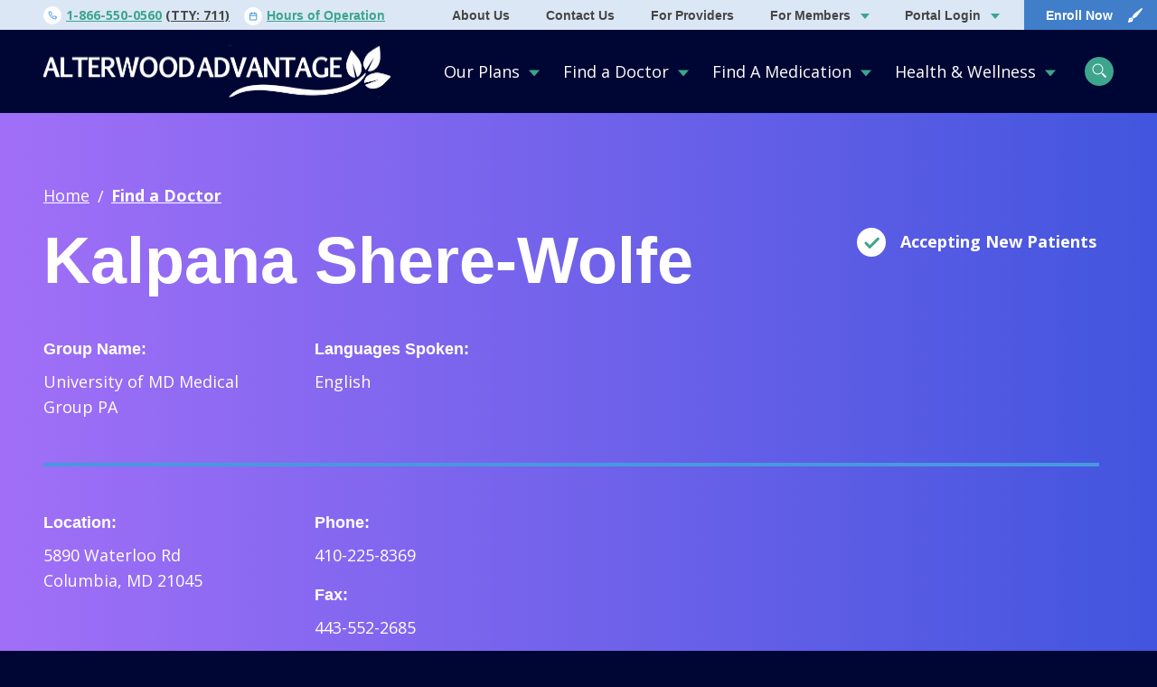

--- FILE ---
content_type: text/html; charset=UTF-8
request_url: https://www.alterwoodadvantage.com/find-a-doctor/kalpana-shere-wolfe-8/
body_size: 49045
content:

<!doctype html>
<!--[if lt IE 9]><html class="no-js no-svg ie lt-ie9 lt-ie8 lt-ie7" lang="en-US"> <![endif]-->
<!--[if IE 9]><html class="no-js no-svg ie ie9 lt-ie9 lt-ie8" lang="en-US"> <![endif]-->
<!--[if gt IE 9]><!--><html class="no-js no-svg" lang="en-US"> <!--<![endif]-->
<head>
    <meta charset="UTF-8" />
    <meta name="description" content="Quality Care. Better Health.">
    <link rel="stylesheet" href="https://www.alterwoodadvantage.com/wp-content/themes/custom/alterwood-health/style.css" type="text/css" media="screen" />
    <meta http-equiv="Content-Type" content="text/html; charset=UTF-8" />
    <meta http-equiv="X-UA-Compatible" content="IE=edge">
    <meta name="viewport" content="width=device-width, initial-scale=1">
    <link rel="profile" href="http://gmpg.org/xfn/11">
    <meta name="google-site-verification" content="LyXKICtEMaWrbITjyHu0tjcot6PGOE-mK2L6UG9_9Uo"/>
    <meta name="google-site-verification" content="9mt3s69h4AIbsdclIeQjXPHWAN3l0loQHlU1ONFiQmo" />
                <img src="https://jelly.mdhv.io/v1/star.gif?pid=fW1OKnX3I2M17DvIQ7R5Z5Hpsr0C&src=mh&evt=hi" style="display: none;" width="0" height="0">
        <meta name='robots' content='index, follow, max-image-preview:large, max-snippet:-1, max-video-preview:-1' />

	<!-- This site is optimized with the Yoast SEO plugin v26.8 - https://yoast.com/product/yoast-seo-wordpress/ -->
	<title>Kalpana Shere-Wolfe - Alterwood Healthcare</title>
	<link rel="canonical" href="https://alterwoodadvantage.com/find-a-doctor/kalpana-shere-wolfe-8/" />
	<meta property="og:locale" content="en_US" />
	<meta property="og:type" content="article" />
	<meta property="og:title" content="Kalpana Shere-Wolfe - Alterwood Healthcare" />
	<meta property="og:url" content="https://www.alterwoodadvantage.com/find-a-doctor/kalpana-shere-wolfe-8/" />
	<meta property="og:site_name" content="Alterwood Healthcare" />
	<meta property="article:modified_time" content="2026-01-19T15:05:57+00:00" />
	<meta name="twitter:card" content="summary_large_image" />
	<script type="application/ld+json" class="yoast-schema-graph">{"@context":"https://schema.org","@graph":[{"@type":"WebPage","@id":"https://www.alterwoodadvantage.com/find-a-doctor/kalpana-shere-wolfe-8/","url":"https://www.alterwoodadvantage.com/find-a-doctor/kalpana-shere-wolfe-8/","name":"Kalpana Shere-Wolfe - Alterwood Healthcare","isPartOf":{"@id":"https://www.alterwoodadvantage.com/#website"},"datePublished":"2022-08-08T23:47:03+00:00","dateModified":"2026-01-19T15:05:57+00:00","breadcrumb":{"@id":"https://www.alterwoodadvantage.com/find-a-doctor/kalpana-shere-wolfe-8/#breadcrumb"},"inLanguage":"en-US","potentialAction":[{"@type":"ReadAction","target":["https://www.alterwoodadvantage.com/find-a-doctor/kalpana-shere-wolfe-8/"]}]},{"@type":"BreadcrumbList","@id":"https://www.alterwoodadvantage.com/find-a-doctor/kalpana-shere-wolfe-8/#breadcrumb","itemListElement":[{"@type":"ListItem","position":1,"name":"Home","item":"https://www.alterwoodadvantage.com/"},{"@type":"ListItem","position":2,"name":"Kalpana Shere-Wolfe"}]},{"@type":"WebSite","@id":"https://www.alterwoodadvantage.com/#website","url":"https://www.alterwoodadvantage.com/","name":"Alterwood Healthcare","description":"Quality Care. Better Health.","potentialAction":[{"@type":"SearchAction","target":{"@type":"EntryPoint","urlTemplate":"https://www.alterwoodadvantage.com/?s={search_term_string}"},"query-input":{"@type":"PropertyValueSpecification","valueRequired":true,"valueName":"search_term_string"}}],"inLanguage":"en-US"}]}</script>
	<!-- / Yoast SEO plugin. -->


<link rel='dns-prefetch' href='//www.alterwoodadvantage.com' />
<link rel="alternate" type="application/rss+xml" title="Alterwood Healthcare &raquo; Feed" href="https://www.alterwoodadvantage.com/feed/" />
<link rel="alternate" type="application/rss+xml" title="Alterwood Healthcare &raquo; Comments Feed" href="https://www.alterwoodadvantage.com/comments/feed/" />
<link rel="alternate" title="oEmbed (JSON)" type="application/json+oembed" href="https://www.alterwoodadvantage.com/wp-json/oembed/1.0/embed?url=https%3A%2F%2Fwww.alterwoodadvantage.com%2Ffind-a-doctor%2Fkalpana-shere-wolfe-8%2F" />
<link rel="alternate" title="oEmbed (XML)" type="text/xml+oembed" href="https://www.alterwoodadvantage.com/wp-json/oembed/1.0/embed?url=https%3A%2F%2Fwww.alterwoodadvantage.com%2Ffind-a-doctor%2Fkalpana-shere-wolfe-8%2F&#038;format=xml" />
<style id='wp-img-auto-sizes-contain-inline-css' type='text/css'>
img:is([sizes=auto i],[sizes^="auto," i]){contain-intrinsic-size:3000px 1500px}
/*# sourceURL=wp-img-auto-sizes-contain-inline-css */
</style>
<style id='wp-emoji-styles-inline-css' type='text/css'>

	img.wp-smiley, img.emoji {
		display: inline !important;
		border: none !important;
		box-shadow: none !important;
		height: 1em !important;
		width: 1em !important;
		margin: 0 0.07em !important;
		vertical-align: -0.1em !important;
		background: none !important;
		padding: 0 !important;
	}
/*# sourceURL=wp-emoji-styles-inline-css */
</style>
<style id='wp-block-library-inline-css' type='text/css'>
:root{--wp-block-synced-color:#7a00df;--wp-block-synced-color--rgb:122,0,223;--wp-bound-block-color:var(--wp-block-synced-color);--wp-editor-canvas-background:#ddd;--wp-admin-theme-color:#007cba;--wp-admin-theme-color--rgb:0,124,186;--wp-admin-theme-color-darker-10:#006ba1;--wp-admin-theme-color-darker-10--rgb:0,107,160.5;--wp-admin-theme-color-darker-20:#005a87;--wp-admin-theme-color-darker-20--rgb:0,90,135;--wp-admin-border-width-focus:2px}@media (min-resolution:192dpi){:root{--wp-admin-border-width-focus:1.5px}}.wp-element-button{cursor:pointer}:root .has-very-light-gray-background-color{background-color:#eee}:root .has-very-dark-gray-background-color{background-color:#313131}:root .has-very-light-gray-color{color:#eee}:root .has-very-dark-gray-color{color:#313131}:root .has-vivid-green-cyan-to-vivid-cyan-blue-gradient-background{background:linear-gradient(135deg,#00d084,#0693e3)}:root .has-purple-crush-gradient-background{background:linear-gradient(135deg,#34e2e4,#4721fb 50%,#ab1dfe)}:root .has-hazy-dawn-gradient-background{background:linear-gradient(135deg,#faaca8,#dad0ec)}:root .has-subdued-olive-gradient-background{background:linear-gradient(135deg,#fafae1,#67a671)}:root .has-atomic-cream-gradient-background{background:linear-gradient(135deg,#fdd79a,#004a59)}:root .has-nightshade-gradient-background{background:linear-gradient(135deg,#330968,#31cdcf)}:root .has-midnight-gradient-background{background:linear-gradient(135deg,#020381,#2874fc)}:root{--wp--preset--font-size--normal:16px;--wp--preset--font-size--huge:42px}.has-regular-font-size{font-size:1em}.has-larger-font-size{font-size:2.625em}.has-normal-font-size{font-size:var(--wp--preset--font-size--normal)}.has-huge-font-size{font-size:var(--wp--preset--font-size--huge)}.has-text-align-center{text-align:center}.has-text-align-left{text-align:left}.has-text-align-right{text-align:right}.has-fit-text{white-space:nowrap!important}#end-resizable-editor-section{display:none}.aligncenter{clear:both}.items-justified-left{justify-content:flex-start}.items-justified-center{justify-content:center}.items-justified-right{justify-content:flex-end}.items-justified-space-between{justify-content:space-between}.screen-reader-text{border:0;clip-path:inset(50%);height:1px;margin:-1px;overflow:hidden;padding:0;position:absolute;width:1px;word-wrap:normal!important}.screen-reader-text:focus{background-color:#ddd;clip-path:none;color:#444;display:block;font-size:1em;height:auto;left:5px;line-height:normal;padding:15px 23px 14px;text-decoration:none;top:5px;width:auto;z-index:100000}html :where(.has-border-color){border-style:solid}html :where([style*=border-top-color]){border-top-style:solid}html :where([style*=border-right-color]){border-right-style:solid}html :where([style*=border-bottom-color]){border-bottom-style:solid}html :where([style*=border-left-color]){border-left-style:solid}html :where([style*=border-width]){border-style:solid}html :where([style*=border-top-width]){border-top-style:solid}html :where([style*=border-right-width]){border-right-style:solid}html :where([style*=border-bottom-width]){border-bottom-style:solid}html :where([style*=border-left-width]){border-left-style:solid}html :where(img[class*=wp-image-]){height:auto;max-width:100%}:where(figure){margin:0 0 1em}html :where(.is-position-sticky){--wp-admin--admin-bar--position-offset:var(--wp-admin--admin-bar--height,0px)}@media screen and (max-width:600px){html :where(.is-position-sticky){--wp-admin--admin-bar--position-offset:0px}}

/*# sourceURL=wp-block-library-inline-css */
</style><style id='global-styles-inline-css' type='text/css'>
:root{--wp--preset--aspect-ratio--square: 1;--wp--preset--aspect-ratio--4-3: 4/3;--wp--preset--aspect-ratio--3-4: 3/4;--wp--preset--aspect-ratio--3-2: 3/2;--wp--preset--aspect-ratio--2-3: 2/3;--wp--preset--aspect-ratio--16-9: 16/9;--wp--preset--aspect-ratio--9-16: 9/16;--wp--preset--color--black: #000000;--wp--preset--color--cyan-bluish-gray: #abb8c3;--wp--preset--color--white: #ffffff;--wp--preset--color--pale-pink: #f78da7;--wp--preset--color--vivid-red: #cf2e2e;--wp--preset--color--luminous-vivid-orange: #ff6900;--wp--preset--color--luminous-vivid-amber: #fcb900;--wp--preset--color--light-green-cyan: #7bdcb5;--wp--preset--color--vivid-green-cyan: #00d084;--wp--preset--color--pale-cyan-blue: #8ed1fc;--wp--preset--color--vivid-cyan-blue: #0693e3;--wp--preset--color--vivid-purple: #9b51e0;--wp--preset--gradient--vivid-cyan-blue-to-vivid-purple: linear-gradient(135deg,rgb(6,147,227) 0%,rgb(155,81,224) 100%);--wp--preset--gradient--light-green-cyan-to-vivid-green-cyan: linear-gradient(135deg,rgb(122,220,180) 0%,rgb(0,208,130) 100%);--wp--preset--gradient--luminous-vivid-amber-to-luminous-vivid-orange: linear-gradient(135deg,rgb(252,185,0) 0%,rgb(255,105,0) 100%);--wp--preset--gradient--luminous-vivid-orange-to-vivid-red: linear-gradient(135deg,rgb(255,105,0) 0%,rgb(207,46,46) 100%);--wp--preset--gradient--very-light-gray-to-cyan-bluish-gray: linear-gradient(135deg,rgb(238,238,238) 0%,rgb(169,184,195) 100%);--wp--preset--gradient--cool-to-warm-spectrum: linear-gradient(135deg,rgb(74,234,220) 0%,rgb(151,120,209) 20%,rgb(207,42,186) 40%,rgb(238,44,130) 60%,rgb(251,105,98) 80%,rgb(254,248,76) 100%);--wp--preset--gradient--blush-light-purple: linear-gradient(135deg,rgb(255,206,236) 0%,rgb(152,150,240) 100%);--wp--preset--gradient--blush-bordeaux: linear-gradient(135deg,rgb(254,205,165) 0%,rgb(254,45,45) 50%,rgb(107,0,62) 100%);--wp--preset--gradient--luminous-dusk: linear-gradient(135deg,rgb(255,203,112) 0%,rgb(199,81,192) 50%,rgb(65,88,208) 100%);--wp--preset--gradient--pale-ocean: linear-gradient(135deg,rgb(255,245,203) 0%,rgb(182,227,212) 50%,rgb(51,167,181) 100%);--wp--preset--gradient--electric-grass: linear-gradient(135deg,rgb(202,248,128) 0%,rgb(113,206,126) 100%);--wp--preset--gradient--midnight: linear-gradient(135deg,rgb(2,3,129) 0%,rgb(40,116,252) 100%);--wp--preset--font-size--small: 13px;--wp--preset--font-size--medium: 20px;--wp--preset--font-size--large: 36px;--wp--preset--font-size--x-large: 42px;--wp--preset--spacing--20: 0.44rem;--wp--preset--spacing--30: 0.67rem;--wp--preset--spacing--40: 1rem;--wp--preset--spacing--50: 1.5rem;--wp--preset--spacing--60: 2.25rem;--wp--preset--spacing--70: 3.38rem;--wp--preset--spacing--80: 5.06rem;--wp--preset--shadow--natural: 6px 6px 9px rgba(0, 0, 0, 0.2);--wp--preset--shadow--deep: 12px 12px 50px rgba(0, 0, 0, 0.4);--wp--preset--shadow--sharp: 6px 6px 0px rgba(0, 0, 0, 0.2);--wp--preset--shadow--outlined: 6px 6px 0px -3px rgb(255, 255, 255), 6px 6px rgb(0, 0, 0);--wp--preset--shadow--crisp: 6px 6px 0px rgb(0, 0, 0);}:where(.is-layout-flex){gap: 0.5em;}:where(.is-layout-grid){gap: 0.5em;}body .is-layout-flex{display: flex;}.is-layout-flex{flex-wrap: wrap;align-items: center;}.is-layout-flex > :is(*, div){margin: 0;}body .is-layout-grid{display: grid;}.is-layout-grid > :is(*, div){margin: 0;}:where(.wp-block-columns.is-layout-flex){gap: 2em;}:where(.wp-block-columns.is-layout-grid){gap: 2em;}:where(.wp-block-post-template.is-layout-flex){gap: 1.25em;}:where(.wp-block-post-template.is-layout-grid){gap: 1.25em;}.has-black-color{color: var(--wp--preset--color--black) !important;}.has-cyan-bluish-gray-color{color: var(--wp--preset--color--cyan-bluish-gray) !important;}.has-white-color{color: var(--wp--preset--color--white) !important;}.has-pale-pink-color{color: var(--wp--preset--color--pale-pink) !important;}.has-vivid-red-color{color: var(--wp--preset--color--vivid-red) !important;}.has-luminous-vivid-orange-color{color: var(--wp--preset--color--luminous-vivid-orange) !important;}.has-luminous-vivid-amber-color{color: var(--wp--preset--color--luminous-vivid-amber) !important;}.has-light-green-cyan-color{color: var(--wp--preset--color--light-green-cyan) !important;}.has-vivid-green-cyan-color{color: var(--wp--preset--color--vivid-green-cyan) !important;}.has-pale-cyan-blue-color{color: var(--wp--preset--color--pale-cyan-blue) !important;}.has-vivid-cyan-blue-color{color: var(--wp--preset--color--vivid-cyan-blue) !important;}.has-vivid-purple-color{color: var(--wp--preset--color--vivid-purple) !important;}.has-black-background-color{background-color: var(--wp--preset--color--black) !important;}.has-cyan-bluish-gray-background-color{background-color: var(--wp--preset--color--cyan-bluish-gray) !important;}.has-white-background-color{background-color: var(--wp--preset--color--white) !important;}.has-pale-pink-background-color{background-color: var(--wp--preset--color--pale-pink) !important;}.has-vivid-red-background-color{background-color: var(--wp--preset--color--vivid-red) !important;}.has-luminous-vivid-orange-background-color{background-color: var(--wp--preset--color--luminous-vivid-orange) !important;}.has-luminous-vivid-amber-background-color{background-color: var(--wp--preset--color--luminous-vivid-amber) !important;}.has-light-green-cyan-background-color{background-color: var(--wp--preset--color--light-green-cyan) !important;}.has-vivid-green-cyan-background-color{background-color: var(--wp--preset--color--vivid-green-cyan) !important;}.has-pale-cyan-blue-background-color{background-color: var(--wp--preset--color--pale-cyan-blue) !important;}.has-vivid-cyan-blue-background-color{background-color: var(--wp--preset--color--vivid-cyan-blue) !important;}.has-vivid-purple-background-color{background-color: var(--wp--preset--color--vivid-purple) !important;}.has-black-border-color{border-color: var(--wp--preset--color--black) !important;}.has-cyan-bluish-gray-border-color{border-color: var(--wp--preset--color--cyan-bluish-gray) !important;}.has-white-border-color{border-color: var(--wp--preset--color--white) !important;}.has-pale-pink-border-color{border-color: var(--wp--preset--color--pale-pink) !important;}.has-vivid-red-border-color{border-color: var(--wp--preset--color--vivid-red) !important;}.has-luminous-vivid-orange-border-color{border-color: var(--wp--preset--color--luminous-vivid-orange) !important;}.has-luminous-vivid-amber-border-color{border-color: var(--wp--preset--color--luminous-vivid-amber) !important;}.has-light-green-cyan-border-color{border-color: var(--wp--preset--color--light-green-cyan) !important;}.has-vivid-green-cyan-border-color{border-color: var(--wp--preset--color--vivid-green-cyan) !important;}.has-pale-cyan-blue-border-color{border-color: var(--wp--preset--color--pale-cyan-blue) !important;}.has-vivid-cyan-blue-border-color{border-color: var(--wp--preset--color--vivid-cyan-blue) !important;}.has-vivid-purple-border-color{border-color: var(--wp--preset--color--vivid-purple) !important;}.has-vivid-cyan-blue-to-vivid-purple-gradient-background{background: var(--wp--preset--gradient--vivid-cyan-blue-to-vivid-purple) !important;}.has-light-green-cyan-to-vivid-green-cyan-gradient-background{background: var(--wp--preset--gradient--light-green-cyan-to-vivid-green-cyan) !important;}.has-luminous-vivid-amber-to-luminous-vivid-orange-gradient-background{background: var(--wp--preset--gradient--luminous-vivid-amber-to-luminous-vivid-orange) !important;}.has-luminous-vivid-orange-to-vivid-red-gradient-background{background: var(--wp--preset--gradient--luminous-vivid-orange-to-vivid-red) !important;}.has-very-light-gray-to-cyan-bluish-gray-gradient-background{background: var(--wp--preset--gradient--very-light-gray-to-cyan-bluish-gray) !important;}.has-cool-to-warm-spectrum-gradient-background{background: var(--wp--preset--gradient--cool-to-warm-spectrum) !important;}.has-blush-light-purple-gradient-background{background: var(--wp--preset--gradient--blush-light-purple) !important;}.has-blush-bordeaux-gradient-background{background: var(--wp--preset--gradient--blush-bordeaux) !important;}.has-luminous-dusk-gradient-background{background: var(--wp--preset--gradient--luminous-dusk) !important;}.has-pale-ocean-gradient-background{background: var(--wp--preset--gradient--pale-ocean) !important;}.has-electric-grass-gradient-background{background: var(--wp--preset--gradient--electric-grass) !important;}.has-midnight-gradient-background{background: var(--wp--preset--gradient--midnight) !important;}.has-small-font-size{font-size: var(--wp--preset--font-size--small) !important;}.has-medium-font-size{font-size: var(--wp--preset--font-size--medium) !important;}.has-large-font-size{font-size: var(--wp--preset--font-size--large) !important;}.has-x-large-font-size{font-size: var(--wp--preset--font-size--x-large) !important;}
/*# sourceURL=global-styles-inline-css */
</style>

<style id='classic-theme-styles-inline-css' type='text/css'>
/*! This file is auto-generated */
.wp-block-button__link{color:#fff;background-color:#32373c;border-radius:9999px;box-shadow:none;text-decoration:none;padding:calc(.667em + 2px) calc(1.333em + 2px);font-size:1.125em}.wp-block-file__button{background:#32373c;color:#fff;text-decoration:none}
/*# sourceURL=/wp-includes/css/classic-themes.min.css */
</style>
<link rel='stylesheet' id='compiled-scss-css' href='https://www.alterwoodadvantage.com/wp-content/themes/custom/alterwood-health/mg-webpack/build/css/main.css?ver=1769008152' type='text/css' media='all' />
<link rel='stylesheet' id='tablepress-default-css' href='https://www.alterwoodadvantage.com/wp-content/plugins/tablepress/css/build/default.css?ver=3.2.6' type='text/css' media='all' />
<link rel="https://api.w.org/" href="https://www.alterwoodadvantage.com/wp-json/" /><link rel="EditURI" type="application/rsd+xml" title="RSD" href="https://www.alterwoodadvantage.com/wp/xmlrpc.php?rsd" />
<meta name="generator" content="WordPress 6.9" />
<link rel='shortlink' href='https://www.alterwoodadvantage.com/?p=116096' />

				<link rel="stylesheet" href="https://use.typekit.net/bnr2wni.css">

		<link rel="apple-touch-icon-precomposed" sizes="57x57" href="/wp-content/themes/custom/alterwood-health/favicons/apple-touch-icon-57x57.png" />
		<link rel="apple-touch-icon-precomposed" sizes="114x114" href="/wp-content/themes/custom/alterwood-health/favicons/apple-touch-icon-114x114.png" />
		<link rel="apple-touch-icon-precomposed" sizes="72x72" href="/wp-content/themes/custom/alterwood-health/favicons/apple-touch-icon-72x72.png" />
		<link rel="apple-touch-icon-precomposed" sizes="144x144" href="/wp-content/themes/custom/alterwood-health/favicons/apple-touch-icon-144x144.png" />
		<link rel="apple-touch-icon-precomposed" sizes="60x60" href="/wp-content/themes/custom/alterwood-health/favicons/apple-touch-icon-60x60.png" />
		<link rel="apple-touch-icon-precomposed" sizes="120x120" href="/wp-content/themes/custom/alterwood-health/favicons/apple-touch-icon-120x120.png" />
		<link rel="apple-touch-icon-precomposed" sizes="76x76" href="/wp-content/themes/custom/alterwood-health/favicons/apple-touch-icon-76x76.png" />
		<link rel="apple-touch-icon-precomposed" sizes="152x152" href="/wp-content/themes/custom/alterwood-health/favicons/apple-touch-icon-152x152.png" />
		<link rel="icon" type="image/png" href="/wp-content/themes/custom/alterwood-health/favicons/favicon-196x196.png" sizes="196x196" />
		<link rel="icon" type="image/png" href="/wp-content/themes/custom/alterwood-health/favicons/favicon-96x96.png" sizes="96x96" />
		<link rel="icon" type="image/png" href="/wp-content/themes/custom/alterwood-health/favicons/favicon-32x32.png" sizes="32x32" />
		<link rel="icon" type="image/png" href="/wp-content/themes/custom/alterwood-health/favicons/favicon-16x16.png" sizes="16x16" />
		<link rel="icon" type="image/png" href="/wp-content/themes/custom/alterwood-health/favicons/favicon-128.png" sizes="128x128" />
		<meta name="application-name" content="Alterwood Advantage"/>
		<meta name="msapplication-TileColor" content="#FFFFFF" />
		<meta name="msapplication-TileImage" content="/wp-content/themes/custom/alterwood-health/favicons/mstile-144x144.png" />
		<meta name="msapplication-square70x70logo" content="/wp-content/themes/custom/alterwood-health/favicons/mstile-70x70.png" />
		<meta name="msapplication-square150x150logo" content="/wp-content/themes/custom/alterwood-health/favicons/mstile-150x150.png" />
		<meta name="msapplication-wide310x150logo" content="/wp-content/themes/custom/alterwood-health/favicons/mstile-310x150.png" />
		<meta name="msapplication-square310x310logo" content="/wp-content/themes/custom/alterwood-health/favicons/mstile-310x310.png" />

		<!-- Google Tag Manager -->
		<script>(function(w,d,s,l,i){w[l]=w[l]||[];w[l].push({'gtm.start':
		new Date().getTime(),event:'gtm.js'});var f=d.getElementsByTagName(s)[0],
		j=d.createElement(s),dl=l!='dataLayer'?'&l='+l:'';j.async=true;j.src=
		'https://www.googletagmanager.com/gtm.js?id='+i+dl;f.parentNode.insertBefore(j,f);
		})(window,document,'script','dataLayer','GTM-NRM7CPG');</script>
		<!-- End Google Tag Manager -->
	</head>

	<body class="wp-singular alterwood-provider-template-default single single-alterwood-provider postid-116096 wp-theme-customalterwood-health" data-template="base.twig">
		<script type="text/javascript">
			var etPixelId = 'H7iFn8BZAHz6CpQ3d';
			var etPixel = document.createElement('img')
			etPixel.src = '//pixel.locker2.com/image/' + etPixelId + '.png?cb=' + Math.round(new Date().getTime());
			etPixel.setAttribute("referrerpolicy", "no-referrer-when-downgrade"); document.addEventListener('DOMContentLoaded',
			function() { document.body.appendChild(etPixel); }, false);
		</script>
		<!-- Google Tag Manager (noscript) -->
		<noscript>
			<iframe src="https://www.googletagmanager.com/ns.html?id=GTM-NRM7CPG" height="0" width="0" style="display:none;visibility:hidden"></iframe>
		</noscript>
		<!-- End Google Tag Manager (noscript) -->
		<a class="skip-link screen-reader-text" href="#content">Skip to content</a>
		<header class="main-navigation">
    <div class="max-bound">
        <div class="main-navigation__top-bar">
            <div class="main-navigation__top-bar__info outer-pad">
                                    <div>
                        <span>
                            <svg fill="none" xmlns="http://www.w3.org/2000/svg" viewBox="0 0 10 10"><path d="M9.096 6.99v1.204a.803.803 0 0 1-.875.803 7.945 7.945 0 0 1-3.465-1.233 7.828 7.828 0 0 1-2.408-2.408 7.945 7.945 0 0 1-1.233-3.48A.803.803 0 0 1 1.914 1h1.204a.803.803 0 0 1 .803.69c.051.386.145.764.281 1.128a.803.803 0 0 1-.18.847l-.51.51A6.423 6.423 0 0 0 5.92 6.584l.51-.51a.803.803 0 0 1 .847-.18c.364.135.743.23 1.128.28a.803.803 0 0 1 .69.815Z" stroke="#4799DF" stroke-linecap="round" stroke-linejoin="round"/></svg>
                        </span>
                        <a href="tel:1-866-550-0560">1-866-550-0560</a>
                                                    <span class="main-navigation__top-bar__info__phone">(TTY: 711)</span>
                                            </div>
                                                    <div>
                        <span>
                            <svg fill="none" xmlns="http://www.w3.org/2000/svg" viewBox="0 0 10 11"><path fill-rule="evenodd" clip-rule="evenodd" d="M7.375 1.036a.536.536 0 0 0-1.072 0v.357h-2.5v-.357a.536.536 0 0 0-1.07 0v.357h-.626C1.22 1.393.5 2.113.5 3v5.893c0 .887.72 1.607 1.607 1.607H8c.888 0 1.607-.72 1.607-1.607V3c0-.888-.72-1.607-1.607-1.607h-.625v-.357Zm1.16 3.035V3A.536.536 0 0 0 8 2.464h-.625v.357a.536.536 0 1 1-1.072 0v-.357h-2.5v.357a.536.536 0 0 1-1.07 0v-.357h-.626A.536.536 0 0 0 1.571 3v1.071h6.965ZM1.572 5.143h6.965v3.75c0 .296-.24.536-.536.536H2.107a.536.536 0 0 1-.536-.536v-3.75Z" fill="#4799DF"/></svg>
                        </span>
                        <button id="hours-trigger">Hours of Operation</button>
                    </div>
                            </div>
                                                                        <div class="main-navigation__top-bar__link-group main-navigation__top-bar__link-group--premount">
                            <a href="https://www.alterwoodadvantage.com/about-alterwood-advantage/" target="" class="main-navigation__top-bar__link">About Us</a>
                                                    </div>
                                                                                <div class="main-navigation__top-bar__link-group main-navigation__top-bar__link-group--premount">
                            <a href="https://www.alterwoodadvantage.com/about-alterwood-advantage/contact-us/" target="" class="main-navigation__top-bar__link">Contact Us</a>
                                                    </div>
                                                                                <div class="main-navigation__top-bar__link-group main-navigation__top-bar__link-group--premount">
                            <a href="https://www.alterwoodadvantage.com/for-providers/" target="" class="main-navigation__top-bar__link">For Providers</a>
                                                    </div>
                                                                                <div class="main-navigation__top-bar__link-group main-navigation__top-bar__link-group--premount">
                            <a href="https://www.alterwoodadvantage.com/for-members/" target="" class="main-navigation__top-bar__link">For Members</a>
                                                            <ul>
                                                                            <li>
                                            <a href="https://www.alterwoodadvantage.com/for-members/member-resources/" target="">
                                                Member Resources
                                            </a>
                                        </li>
                                                                            <li>
                                            <a href="https://www.alterwoodadvantage.com/for-members/member-rights/" target="">
                                                Member Rights
                                            </a>
                                        </li>
                                                                            <li>
                                            <a href="https://www.alterwoodadvantage.com/for-members/pharmacy-benefit/" target="">
                                                Pharmacy Benefit
                                            </a>
                                        </li>
                                                                            <li>
                                            <a href="https://www.alterwoodadvantage.com/for-members/out-of-network-providers/" target="">
                                                Out of Network Providers
                                            </a>
                                        </li>
                                                                            <li>
                                            <a href="https://www.alterwoodadvantage.com/for-members/quality-improvement-program/" target="">
                                                Quality Improvement Program
                                            </a>
                                        </li>
                                                                            <li>
                                            <a href="https://www.alterwoodadvantage.com/for-members/mtmp/" target="">
                                                Medication Therapy Management Program (MTMP)
                                            </a>
                                        </li>
                                                                            <li>
                                            <a href="https://www.alterwoodadvantage.com/medicare-prescription-payment-plan-m3p/" target="">
                                                Medicare Prescription Payment Plan (M3P)
                                            </a>
                                        </li>
                                                                    </ul>
                                                    </div>
                                                                                <div class="main-navigation__top-bar__link-group main-navigation__top-bar__link-group--premount">
                            <a href="https://my.alterwoodadvantage.com/" target="" class="main-navigation__top-bar__link">Portal Login</a>
                                                            <ul>
                                                                            <li>
                                            <a href="https://my.alterwoodadvantage.com/providers" target="">
                                                For Providers
                                            </a>
                                        </li>
                                                                            <li>
                                            <a href="https://my.alterwood360.com" target="">
                                                For Members
                                            </a>
                                        </li>
                                                                    </ul>
                                                    </div>
                                                            <span class="main-navigation__top-bar__con"></span>
                                        <a class="main-navigation__top-bar__link main-navigation__top-bar__link--enroll" href="https://alterwood.cirrussoft.us/public/register-and-enroll/88e4c8bd-eee8-11eb-a182-12d5adbff509/ALL/2026" target="">
                    <span class="main-navigation__top-bar__link__content">Enroll Now</span>
                    <svg fill="none" xmlns="http://www.w3.org/2000/svg" viewBox="0 0 17 16"><g clip-path="url(#clip1)" fill="#fff"><path d="M16.121 0c.384.02.605.136.735.384a.687.687 0 01-.039.766c-.326.448-.666.886-1.002 1.332a8230.77 8230.77 0 00-5.078 6.637 1.508 1.508 0 01-.344.324c-.885.596-1.776 1.183-2.663 1.774-.298.197-.41.185-.667-.072-.431-.432-.863-.863-1.292-1.296-.208-.211-.221-.347-.06-.589.615-.922 1.231-1.844 1.85-2.764a.982.982 0 01.208-.227C10.403 4.25 13.04 2.233 15.68.215c.138-.089.286-.161.441-.215zM.946 15.606c.07-.268.144-.57.224-.87.288-1.091.577-2.18.867-3.27a1.024 1.024 0 011.029-.802c.353 0 .707-.007 1.06 0a.43.43 0 00.347-.143c.474-.484.495-.484.968-.012.39.385.776.772 1.164 1.16.227.23.242.415.007.618a.882.882 0 00-.323.834c.013.242.013.485 0 .727 0 .562-.274.922-.824 1.075-.605.167-1.203.32-1.806.484l-2.23.58c-.283.068-.493-.082-.483-.381zm3.921-3.008a.509.509 0 00-.515-.513.517.517 0 00-.523.509.535.535 0 00.529.53.525.525 0 00.51-.526z"/></g><defs><clipPath id="clip1"><path fill="#fff" transform="translate(.946)" d="M0 0h16.009v16H0z"/></clipPath></defs></svg>
                </a>
                    </div>
    </div>
    <div class="main-navigation__bottom-bar">
        <div class="max-bound">
            <div class="outer-pad">
                <div class="pad-context">
                    <a class="main-navigation__logo" href="https://www.alterwoodadvantage.com">
                        <svg fill="none" xmlns="http://www.w3.org/2000/svg" xmlns:xlink="http://www.w3.org/1999/xlink" viewBox="0 0 400 60"><path fill="url(#pattern0)" d="M0 .5h400v59H0z"/><defs><pattern id="pattern0" patternContentUnits="objectBoundingBox" width="1" height="1"><use xlink:href="#image0" transform="matrix(.00133 0 0 .009 -.002 0)"/></pattern><image id="image0" width="755" height="111" xlink:href="[data-uri]"/></defs></svg>                    </a>
                                            <nav class="main-navigation__primary-drawers">
                            <ul>
                                                                    <li>
                                        <button
                                        data-callout-title="About Our Plans"
                                        data-callout-content="Alterwood Advantage has multiple plan options to fit everyone's healthcare needs."
                                        data-callout-link-url="https://www.alterwoodadvantage.com/about-our-plans/"
                                        data-callout-link-title="About Our Plans"
                                        data-callout-link-target=""
                                        data-callout-image="https://www.alterwoodadvantage.com/wp-content/uploads/2021/09/Our-Plans.png"
                                        >Our Plans
                                        </button>
                                                                                                                                    <div class="main-navigation__primary-drawers__link-group">
                                                                                                            <div>Shop & Learn</div>
                                                                                                                                                                <ul>
                                                                                                                            <a href="https://www.alterwoodadvantage.com/about-our-plans/medicare-basics/" target="">Medicare Basics</a>
                                                                                                                            <a href="https://www.alterwoodadvantage.com/about-our-plans/medicare-timelines/" target="">Medicare Timelines</a>
                                                                                                                            <a href="https://www.alterwoodadvantage.com/about-our-plans/ways-to-enroll/" target="">Ways to Enroll</a>
                                                                                                                    </ul>
                                                                                                    </div>
                                                                                            <div class="main-navigation__primary-drawers__link-group">
                                                                                                            <div>Our Plans</div>
                                                                                                                                                                <ul>
                                                                                                                            <a href="https://www.alterwoodadvantage.com/about-our-plans/plans/select/" target="">Alterwood Advantage Select (HMO)</a>
                                                                                                                            <a href="https://www.alterwoodadvantage.com/alterwood-advantage-select-baltimore-city-hmo/" target="">Alterwood Advantage Select - Baltimore City (HMO)</a>
                                                                                                                            <a href="https://www.alterwoodadvantage.com/about-our-plans/plans/choice/" target="">Alterwood Advantage Choice (HMO)</a>
                                                                                                                            <a href="https://www.alterwoodadvantage.com/alterwood-advantage-choice-baltimore-city-hmo/ " target="">Alterwood Advantage Choice - Baltimore City (HMO)</a>
                                                                                                                            <a href="https://www.alterwoodadvantage.com/about-our-plans/plans/choice-plus/" target="">Alterwood Advantage Choice Plus (HMO)</a>
                                                                                                                            <a href="https://www.alterwoodadvantage.com/about-our-plans/plans/freedom/" target="">Alterwood Advantage Freedom (HMO)</a>
                                                                                                                            <a href="https://www.alterwoodadvantage.com/about-our-plans/plans/dual-secure/" target="">Alterwood Advantage Dual Secure (HMO D-SNP)</a>
                                                                                                                            <a href="https://www.alterwoodadvantage.com/about-our-plans/plans/dual-value/" target="">Alterwood Advantage Dual Value (HMO D-SNP)</a>
                                                                                                                    </ul>
                                                                                                    </div>
                                                                                                                        </li>
                                                                    <li>
                                        <button
                                        data-callout-title="Find a Doctor"
                                        data-callout-content="Explore our expansive network of providers and facilities!"
                                        data-callout-link-url="https://www.alterwoodadvantage.com/find-a-doctor/"
                                        data-callout-link-title="Find A Doctor"
                                        data-callout-link-target=""
                                        data-callout-image="https://www.alterwoodadvantage.com/wp-content/uploads/2021/09/Find-a-Doctor.png"
                                        >Find a Doctor
                                        </button>
                                                                            </li>
                                                                    <li>
                                        <button
                                        data-callout-title="Find a Medication"
                                        data-callout-content="Search our plan formularies to see which medications our plans cover."
                                        data-callout-link-url="https://www.alterwoodadvantage.com/find-a-medication/"
                                        data-callout-link-title="Find A Medication"
                                        data-callout-link-target=""
                                        data-callout-image="https://www.alterwoodadvantage.com/wp-content/uploads/2021/09/Find-a-Medication.png"
                                        >Find A Medication
                                        </button>
                                                                                                                                    <div class="main-navigation__primary-drawers__link-group">
                                                                                                                                                                <ul>
                                                                                                                            <a href="https://www.alterwoodadvantage.com/find-a-medication/find-a-pharmacy/" target="">Find a Pharmacy</a>
                                                                                                                            <a href="https://www.alterwoodadvantage.com/find-a-medication/over-the-counter-medications-and-products/" target="">Over-the-Counter Medications & Products</a>
                                                                                                                    </ul>
                                                                                                    </div>
                                                                                                                        </li>
                                                                    <li>
                                        <button
                                        data-callout-title="Health & Wellness"
                                        data-callout-content="Health & Wellness plays an important role in our everyday lives. We encourage all members to live an active and healthy lifestyle. "
                                        data-callout-link-url="https://www.alterwoodadvantage.com/health-and-wellness/"
                                        data-callout-link-title="Health & Wellness"
                                        data-callout-link-target=""
                                        data-callout-image="https://www.alterwoodadvantage.com/wp-content/uploads/2021/09/Health-Wellness.png"
                                        >Health & Wellness
                                        </button>
                                                                                                                                    <div class="main-navigation__primary-drawers__link-group">
                                                                                                                                                                <ul>
                                                                                                                            <a href="https://www.alterwoodadvantage.com/health-and-wellness/preventive-screenings/" target="">Preventive Screenings</a>
                                                                                                                            <a href="https://www.alterwoodadvantage.com/health-and-wellness/health-risk-assessment/" target="">Health Risk Assessment</a>
                                                                                                                            <a href="https://www.alterwoodadvantage.com/health-and-wellness/covid-19-updates/" target="">COVID-19 Updates</a>
                                                                                                                    </ul>
                                                                                                    </div>
                                                                                                                        </li>
                                                                <li>
                                    <button class="main-navigation__search-toggle">
                                        <div class="main-navigation__search-toggle__icon"><svg fill="none" xmlns="http://www.w3.org/2000/svg" viewBox="0 0 16 16"><circle cx="6.485" cy="6.485" r="5.5" transform="rotate(-45 6.485 6.485)" stroke="#fff"/><path fill="#fff" d="M10.253 10.96l.707-.707 2.828 2.828-.707.707z"/><rect x="10.606" y="12.021" width="2" height="6" rx="1" transform="rotate(-45 10.606 12.02)" fill="#fff"/></svg></div>
                                        <span class="sr-only">Open Search</span>
                                    </button>
                                </li>
                            </ul>
                        </nav>
                                        <button class="main-navigation__toggle" tabindex="0">
                        <div class="main-navigation__toggle__bar__group">
                            <span class="main-navigation__toggle__bar__group__item"></span>
                            <span class="main-navigation__toggle__bar__group__item"></span>
                            <span class="main-navigation__toggle__bar__group__item"></span>
                        </div>
                        <span class="sr-only">Open Navigation</span>
                    </button>
                    <form id="menu-bar-search-form" class="basic-search-form" method="get" role="search" action="https://www.alterwoodadvantage.com">
                        <input type="text" placeholder="Enter Keywords..." name="s">
                        <input type="submit" value="Search" class="submit">
                    </form>
                </div>
            </div>
        </div>
    </div>
    <div
        id="mega-drawer-mount"
        data-ht="Hours of Operation"
        data-hi="Our licensed agents are available:"
        data-hho="October 1 – March 31"
        data-hdo="8 am – 8 pm ET | 7 days a week"
        data-hht="April 1 – September 30"
        data-hdt="8 am – 8 pm ET | Monday – Friday">
    </div>
</header>
		<div id="content" role="main">
						<div class="standard-hero">
    <div class="max-bound">
        <div class="outer-pad outer-pad--vertical-large-top-only">
            <div class="grid">
                
                <div class="grid__col grid__col--9-1250">
                                            <nav class="standard-breadcrumb">
                            <ul>
                                                                    <li><a href="https://www.alterwoodadvantage.com">Home</a></li>
                                                                                                    <li><a href="https://www.alterwoodadvantage.com/find-a-doctor/">Find a Doctor</a></li>
                                                                                            </ul>
                        </nav>
                                                                                            <h1>Kalpana Shere-Wolfe</h1>
                                                                                                                                    <div class="grid grid--collapse-750 grid--data">
                                                                            <div class="grid__col grid__col--4-750">
                                            <div class="single-alterwood-provider__data-title">Group Name:</div>
                                            <div class="single-alterwood-provider__data-item">University of MD Medical Group PA</div>
                                        </div>
                                                                                                                                                    <div class="grid__col grid__col--4-750">
                                            <div class="single-alterwood-provider__data-title">Languages Spoken:</div>
                                            <div class="single-alterwood-provider__data-item">English</div>
                                        </div>
                                                                    </div>
                                                                                        </div>
                                                    <div class="grid__col grid__col--3-1250">
                            <div class="single-alterwood-provider__detail">
        <div class="single-alterwood-provider__detail__icon">
            <div class="alterwood-check"></div>
        </div>
        <span>Accepting New Patients</span>
    </div>
                    </div>
                            </div>
                            <div class="single-alterwood-provider__divider"></div>
                <div class="grid grid--data">
                                            <div class="grid__col grid__col--3-750">
                            <div class="single-alterwood-provider__data-title">Location:</div>
    <div class="single-alterwood-provider__data-item">5890 Waterloo Rd</div>
    <div class="single-alterwood-provider__data-item">Columbia, MD 21045</div>
                        </div>
                                                                <div class="grid__col grid__col--3-750">
                                                            <div class="single-alterwood-provider__data-title">Phone:</div>
                                <div class="single-alterwood-provider__data-item">410-225-8369</div>
                                                                                        <div class="single-alterwood-provider__data-title">Fax:</div>
                                <div class="single-alterwood-provider__data-item">443-552-2685</div>
                                                    </div>
                                                                            </div>
                    </div>
    </div>
            <div class="standard-hero__svg">
            <svg fill="none" xmlns="http://www.w3.org/2000/svg" viewBox="0 0 1440 195"><g clip-path="url(#a)"><g filter="url(#b)"><path d="M1440 10v94.818s-3.74-27.79-250-27.79c-246.264 0-360 27.789-360 27.789S687.088 138 470 138 0 104.817 0 104.817V10h1440Z" fill="#4255DE"/></g><g filter="url(#c)"><path d="M0 0v67.781s3.736-34.52 250-34.52 360 34.52 360 34.52S752.912 109 970 109c217.09 0 470-41.219 470-41.219V0H0Z" fill="#407EC9"/></g><g filter="url(#d)"><path d="M1440 0v82.965s-3.74-24.316-250-24.316c-246.264 0-360 24.316-360 24.316S687.088 112 470 112 0 82.965 0 82.965V0h1440Z" fill="url(#e)"/></g></g><defs><filter id="b" x="-30" y="0" width="1500" height="188" filterUnits="userSpaceOnUse" color-interpolation-filters="sRGB"><feFlood flood-opacity="0" result="BackgroundImageFix"/><feColorMatrix in="SourceAlpha" values="0 0 0 0 0 0 0 0 0 0 0 0 0 0 0 0 0 0 127 0" result="hardAlpha"/><feOffset dy="20"/><feGaussianBlur stdDeviation="15"/><feColorMatrix values="0 0 0 0 0 0 0 0 0 0.0235294 0 0 0 0 0.203922 0 0 0 0.2 0"/><feBlend in2="BackgroundImageFix" result="effect1_dropShadow"/><feBlend in="SourceGraphic" in2="effect1_dropShadow" result="shape"/></filter><filter id="c" x="-30" y="-10" width="1500" height="169" filterUnits="userSpaceOnUse" color-interpolation-filters="sRGB"><feFlood flood-opacity="0" result="BackgroundImageFix"/><feColorMatrix in="SourceAlpha" values="0 0 0 0 0 0 0 0 0 0 0 0 0 0 0 0 0 0 127 0" result="hardAlpha"/><feOffset dy="20"/><feGaussianBlur stdDeviation="15"/><feColorMatrix values="0 0 0 0 0 0 0 0 0 0.0235294 0 0 0 0 0.203922 0 0 0 0.2 0"/><feBlend in2="BackgroundImageFix" result="effect1_dropShadow"/><feBlend in="SourceGraphic" in2="effect1_dropShadow" result="shape"/></filter><filter id="d" x="-30" y="-10" width="1500" height="172" filterUnits="userSpaceOnUse" color-interpolation-filters="sRGB"><feFlood flood-opacity="0" result="BackgroundImageFix"/><feColorMatrix in="SourceAlpha" values="0 0 0 0 0 0 0 0 0 0 0 0 0 0 0 0 0 0 127 0" result="hardAlpha"/><feOffset dy="20"/><feGaussianBlur stdDeviation="15"/><feColorMatrix values="0 0 0 0 0 0 0 0 0 0.0235294 0 0 0 0 0.203922 0 0 0 0.2 0"/><feBlend in2="BackgroundImageFix" result="effect1_dropShadow"/><feBlend in="SourceGraphic" in2="effect1_dropShadow" result="shape"/></filter><linearGradient id="e" x="-137" y="126" gradientUnits="userSpaceOnUse"><stop stop-color="#A16FF7"/><stop offset="1" stop-color="#4255DE"/></linearGradient><clipPath id="a"><path fill="#fff" d="M0 0h1440v204H0z"/></clipPath></defs></svg>
        </div>
    </div>		<div class="max-width">
		<div class="outer-pad">
							<div class="provider-grid">
					<div class="grid">
						<div class="grid__col grid__col--3-1250">
							<h2>Specialties</h2>
						</div>
						<div class="grid__col grid__col--9-1250">
							<div class="accordion-block">
																	<div class="accordion-block__item">
																																	<div class="accordion-block__item__title">Infectious Disease</div>
																																								</div>
																	<div class="accordion-block__item">
																																	<div class="accordion-block__item__title">Internal Medicine</div>
																																								</div>
															</div>
						</div>
					</div>
				</div>
										<div class="provider-grid">
					<div class="grid">
						<div class="grid__col grid__col--3-1250">
							<h2>Location</h2>
						</div>
						<div class="grid__col grid__col--9-1250">
							<div class="grid">
																	<div class="grid__col grid__col--6-575 grid__col--3-1250">
										<div class="single-alterwood-provider__data-title">Location:</div>
    <div class="single-alterwood-provider__data-item">5890 Waterloo Rd</div>
    <div class="single-alterwood-provider__data-item">Columbia, MD 21045</div>
									</div>
																									<div class="grid__col grid__col--6-575 grid__col--3-1250">
																					<div class="single-alterwood-provider__data-title">Phone:</div>
											<div class="single-alterwood-provider__data-item">410-225-8369</div>
																															<div class="single-alterwood-provider__data-title">Fax:</div>
											<div class="single-alterwood-provider__data-item">443-552-2685</div>
																			</div>
																									<div class="grid__col grid__col--6-575 grid__col--3-1250">
										    <div class="single-alterwood-provider__detail">
        <div class="single-alterwood-provider__detail__icon">
            <div class="alterwood-check"></div>
        </div>
        <span>Accepting New Patients</span>
    </div>
									</div>
															</div>
						</div>
					</div>
				</div>
										<div class="provider-grid">
					<div class="grid">
						<div class="grid__col grid__col--3-1250">
							<h2>Licenses, Affiliations,<br>&amp; Privileges</h2>
						</div>
						<div class="grid__col grid__col--9-1250">
							<div class="grid">
								<div class="grid__col grid__col--6-575 grid__col--3-1250">
									<div class="single-alterwood-provider__data-title">Medical Group Affiliations:</div>
																			<div class="single-alterwood-provider__data-item">University of MD Medical Group PA</div>
																	</div>
							</div>
						</div>
					</div>
				</div>
						<div class="share-box">
				<div class="share-box__capsule outer-pad">
					<span class="share-box__capsule__label">Share This:</span>
					<div class="addthis_inline_share_toolbox"></div>
				</div>
			</div>
		</div>
	</div>
		</div>
					<footer class="footer">
    <div class="max-bound">
        <div class="outer-pad outer-pad--vertical">
            <div class="grid">
                <div class="grid__col grid__col--6-575">
                    <a class="footer__logo" href="https://www.alterwoodadvantage.com">
                        <svg fill="none" xmlns="http://www.w3.org/2000/svg" xmlns:xlink="http://www.w3.org/1999/xlink" viewBox="0 0 400 60"><path fill="url(#pattern1)" d="M0 .5h400v59H0z"/><defs><pattern id="pattern1" patternContentUnits="objectBoundingBox" width="1" height="1"><use xlink:href="#image0" transform="matrix(.00133 0 0 .009 -.002 0)"/></pattern><image id="image0" width="755" height="111" xlink:href="[data-uri]"/></defs></svg>                    </a>
                                            <div>
                            <a class="footer-phone" href="tel:1-866-550-0560">1-866-550-0560</a>
                                                            <span class="footer-phone">(TTY: 711)</span>
                                                    </div>
                                                                <div>
                            <a target="" href="https://www.alterwoodadvantage.com/about-alterwood-advantage/contact-us/">Contact Us</a>
                        </div>
                                                        </div>
                                    <div class="grid__col grid__col--6-575">
                        <nav>
                            	<ul>
			<li class="menu-item menu-item-type-custom menu-item-object-custom menu-item-745">
			<a target="_blank" href="https://www.alterwoodadvantage.com/wp-content/uploads/2021/09/Terms-of-Use_Website_508S.pdf">Terms & Conditions</a>
					</li>
			<li class="menu-item menu-item-type-custom menu-item-object-custom menu-item-748">
			<a target="_blank" href="https://www.alterwoodadvantage.com/wp-content/uploads/2021/09/Notice-of-Privacy-Practices_508S.pdf">Privacy Practices</a>
					</li>
			<li class="menu-item menu-item-type-custom menu-item-object-custom menu-item-747">
			<a target="_blank" href="https://www.cms.gov/Medicare/Prescription-Drug-Coverage/PrescriptionDrugCovContra/Best_Available_Evidence_Policy">Best Available Evidence</a>
					</li>
			<li class="menu-item menu-item-type-custom menu-item-object-custom menu-item-749">
			<a target="_blank" href="https://www.alterwoodadvantage.com/wp-content/uploads/2021/10/Fraud-Waste-and-Abuse_508S.pdf">Fraud, Waste, & Abuse</a>
					</li>
			<li class="menu-item menu-item-type-post_type menu-item-object-page menu-item-750">
			<a target="_self" href="https://www.alterwoodadvantage.com/for-members/member-rights/part-c-organization-determinations/">Appeals & Grievances</a>
					</li>
			<li class="menu-item menu-item-type-custom menu-item-object-custom menu-item-109331">
			<a target="_self" href="https://www.alterwoodadvantage.com/wp-content/uploads/2022/08/Nondiscrimination-Notice_508.pdf">Notice of Nondiscrimination</a>
					</li>
			<li class="menu-item menu-item-type-custom menu-item-object-custom menu-item-139246">
			<a target="_self" href="https://docs.safhir.io/client-alterwood.html">Interoperability</a>
					</li>
		</ul>
                        </nav>
                    </div>
                            </div>
            <hr class="standard-separator">
            <div class="grid">
                <div class="grid__col grid__col--6-575">&copy;2026 Alterwood Advantage
                                            <div class="footer__tac"><p>H9306_22_4006_OE_WEB     Last Updated: 10/01/2024</p>
<div>
<a href="https://accreditnet.urac.org/directory/#/accreditation/HUM010017/info"><br />
<img width="150px" src="https://www.urac.org/wp-
content/uploads/2023/01/Accredited001.png"/><br />
</a></p>
<div>Health Utilization Management</div>
<div>10/01/2026</div>
</div>
</div>
                                    </div>
                                    <div class="grid__col grid__col--6-575">
                        <div class="footer__legal"><p>Alterwood Advantage is an HMO and HMO-SNP plan with a Medicare contract and a State of Maryland Medicaid contract. Enrollment in Alterwood Advantage depends on contract renewal.</p>
<p>Medicare beneficiaries may also enroll in Alterwood Advantage through the CMS Medicare Online Enrollment Center located at <a href="http://www.medicare.gov">http://www.medicare.gov</a>.</p>
</div>
                    </div>
                            </div>
        </div>
    </div>
    <div id="altw-exit-modal">
        <div class="max-bound">
            <div class="outer-pad">
                <div class="altw-exit-modal__interior">
                    <div class="provider-search-frame__interior__step outer-pad">
                        <div class="pad-context">
                            <button class="altw-exit--dismiss"><span class="sr-only">Dismiss</span></button>
                        </div>
                    </div>
                    <div class="outer-pad outer-pad--vertical">
                        <div>You are about to leave the Alterwood Advantage website.</div>
                        <div>Would you like to continue?</div>
                        <div>
                            <button class="standard-button altw-exit--continue">Yes, Continue</button>
                            <button class="standard-button standard-button--reverse altw-exit--dismiss">No, Go Back</button>
                        </div>
                    </div>
                </div>
                <div class="eop-spacer"></div>
            </div>
        </div>
    </div>
</footer>			<script type="speculationrules">
{"prefetch":[{"source":"document","where":{"and":[{"href_matches":"/*"},{"not":{"href_matches":["/wp/wp-*.php","/wp/wp-admin/*","/wp-content/uploads/*","/wp-content/*","/wp-content/plugins/*","/wp-content/themes/custom/alterwood-health/*","/*\\?(.+)"]}},{"not":{"selector_matches":"a[rel~=\"nofollow\"]"}},{"not":{"selector_matches":".no-prefetch, .no-prefetch a"}}]},"eagerness":"conservative"}]}
</script>
<script type="text/javascript" src="https://www.alterwoodadvantage.com/wp-content/themes/custom/alterwood-health/mg-webpack/build/js/main.js?ver=1769008152" id="compiled-ts-js"></script>
<script id="wp-emoji-settings" type="application/json">
{"baseUrl":"https://s.w.org/images/core/emoji/17.0.2/72x72/","ext":".png","svgUrl":"https://s.w.org/images/core/emoji/17.0.2/svg/","svgExt":".svg","source":{"concatemoji":"https://www.alterwoodadvantage.com/wp/wp-includes/js/wp-emoji-release.min.js?ver=6.9"}}
</script>
<script type="module">
/* <![CDATA[ */
/*! This file is auto-generated */
const a=JSON.parse(document.getElementById("wp-emoji-settings").textContent),o=(window._wpemojiSettings=a,"wpEmojiSettingsSupports"),s=["flag","emoji"];function i(e){try{var t={supportTests:e,timestamp:(new Date).valueOf()};sessionStorage.setItem(o,JSON.stringify(t))}catch(e){}}function c(e,t,n){e.clearRect(0,0,e.canvas.width,e.canvas.height),e.fillText(t,0,0);t=new Uint32Array(e.getImageData(0,0,e.canvas.width,e.canvas.height).data);e.clearRect(0,0,e.canvas.width,e.canvas.height),e.fillText(n,0,0);const a=new Uint32Array(e.getImageData(0,0,e.canvas.width,e.canvas.height).data);return t.every((e,t)=>e===a[t])}function p(e,t){e.clearRect(0,0,e.canvas.width,e.canvas.height),e.fillText(t,0,0);var n=e.getImageData(16,16,1,1);for(let e=0;e<n.data.length;e++)if(0!==n.data[e])return!1;return!0}function u(e,t,n,a){switch(t){case"flag":return n(e,"\ud83c\udff3\ufe0f\u200d\u26a7\ufe0f","\ud83c\udff3\ufe0f\u200b\u26a7\ufe0f")?!1:!n(e,"\ud83c\udde8\ud83c\uddf6","\ud83c\udde8\u200b\ud83c\uddf6")&&!n(e,"\ud83c\udff4\udb40\udc67\udb40\udc62\udb40\udc65\udb40\udc6e\udb40\udc67\udb40\udc7f","\ud83c\udff4\u200b\udb40\udc67\u200b\udb40\udc62\u200b\udb40\udc65\u200b\udb40\udc6e\u200b\udb40\udc67\u200b\udb40\udc7f");case"emoji":return!a(e,"\ud83e\u1fac8")}return!1}function f(e,t,n,a){let r;const o=(r="undefined"!=typeof WorkerGlobalScope&&self instanceof WorkerGlobalScope?new OffscreenCanvas(300,150):document.createElement("canvas")).getContext("2d",{willReadFrequently:!0}),s=(o.textBaseline="top",o.font="600 32px Arial",{});return e.forEach(e=>{s[e]=t(o,e,n,a)}),s}function r(e){var t=document.createElement("script");t.src=e,t.defer=!0,document.head.appendChild(t)}a.supports={everything:!0,everythingExceptFlag:!0},new Promise(t=>{let n=function(){try{var e=JSON.parse(sessionStorage.getItem(o));if("object"==typeof e&&"number"==typeof e.timestamp&&(new Date).valueOf()<e.timestamp+604800&&"object"==typeof e.supportTests)return e.supportTests}catch(e){}return null}();if(!n){if("undefined"!=typeof Worker&&"undefined"!=typeof OffscreenCanvas&&"undefined"!=typeof URL&&URL.createObjectURL&&"undefined"!=typeof Blob)try{var e="postMessage("+f.toString()+"("+[JSON.stringify(s),u.toString(),c.toString(),p.toString()].join(",")+"));",a=new Blob([e],{type:"text/javascript"});const r=new Worker(URL.createObjectURL(a),{name:"wpTestEmojiSupports"});return void(r.onmessage=e=>{i(n=e.data),r.terminate(),t(n)})}catch(e){}i(n=f(s,u,c,p))}t(n)}).then(e=>{for(const n in e)a.supports[n]=e[n],a.supports.everything=a.supports.everything&&a.supports[n],"flag"!==n&&(a.supports.everythingExceptFlag=a.supports.everythingExceptFlag&&a.supports[n]);var t;a.supports.everythingExceptFlag=a.supports.everythingExceptFlag&&!a.supports.flag,a.supports.everything||((t=a.source||{}).concatemoji?r(t.concatemoji):t.wpemoji&&t.twemoji&&(r(t.twemoji),r(t.wpemoji)))});
//# sourceURL=https://www.alterwoodadvantage.com/wp/wp-includes/js/wp-emoji-loader.min.js
/* ]]> */
</script>

				<script type="text/javascript" src="//s7.addthis.com/js/300/addthis_widget.js#pubid=ra-61682ef91227bc8e"></script>
		<script src='https://secure.adnxs.com/seg?add=27869954&t=1' type='text/javascript'></script>
	</body>
</html>
